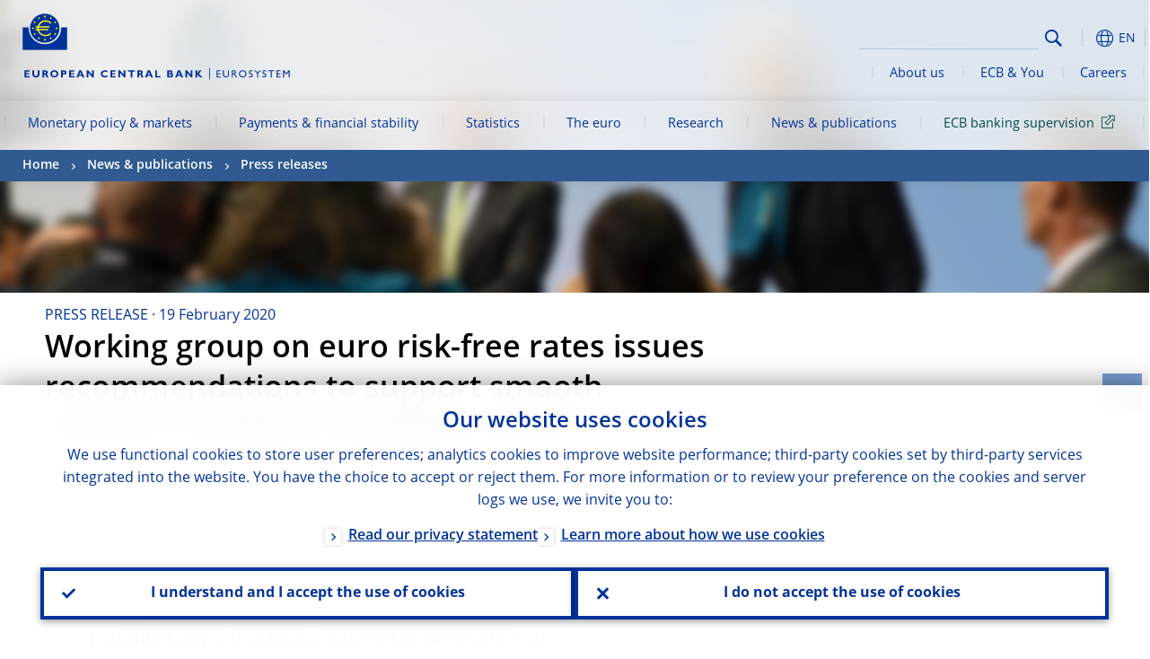

--- FILE ---
content_type: image/svg+xml
request_url: https://www.ecb.europa.eu/shared/img/logo/logo_name.en.svg
body_size: 2071
content:
<?xml version="1.0" encoding="utf-8"?>
<!-- Generator: Adobe Illustrator 21.0.2, SVG Export Plug-In . SVG Version: 6.00 Build 0)  -->
<svg version="1.1" id="Layer_1" xmlns="http://www.w3.org/2000/svg" xmlns:xlink="http://www.w3.org/1999/xlink" x="0px" y="0px"
	 viewBox="0 0 870.2 37" style="enable-background:new 0 0 870.2 37;" xml:space="preserve">
<style type="text/css">
	.st0{fill:#003299;}
</style>
<g>
	<rect x="603.3" class="st0" width="2.4" height="37"/>
	<g>
		<g>
			<polygon class="st0" points="6.7,7.9 6.7,30.6 23.5,30.6 23.5,26.4 12.4,26.4 12.4,20.9 22.8,20.9 22.8,16.8 12.4,16.8 12.4,12 
				23.3,12 23.3,7.9 			"/>
			<path class="st0" d="M55,7.9v12.9C55,28.3,49.8,31,43.6,31c-6.6,0-11.4-3-11.4-10.1v-13h5.7v13.1c0,3.3,2.4,5.2,5.6,5.2
				c3,0,5.8-1.6,5.8-5.6V7.9H55z"/>
			<path class="st0" d="M70.1,17.2h3c1.6,0,3.1-0.7,3.1-2.6c0-1.7-1.1-2.6-3.3-2.6h-2.8V17.2z M74.6,7.9c4.7,0,7.5,3.1,7.5,6.6
				c0,2.5-1.3,4.4-3.9,5.6c2.4,1.2,3,4,6.2,10.6h-6.2c-2.4-4.9-3.3-9.3-6.4-9.3h-1.6v9.3h-5.7V7.9H74.6z"/>
			<path class="st0" d="M103,12.3c-4.3,0-7.3,2.8-7.3,7c0,4.2,2.8,7,7.3,7c4.3,0,7.2-2.8,7.2-7S107.3,12.3,103,12.3 M103,30.9
				c-8.3,0-13.1-5.9-13.1-11.7c0-5.5,4.5-11.7,13.1-11.7s13,6.2,13,11.7C116,25.1,111.2,30.9,103,30.9"/>
			<path class="st0" d="M130.5,17.3h2.6c2.6,0,3.5-0.9,3.5-2.6c0-2-1.1-2.6-4.2-2.6h-2L130.5,17.3L130.5,17.3z M135,7.9
				c5.2,0,7.5,3.7,7.5,6.8c0,3.2-2.3,6.9-7.5,6.9h-4.5v9.1h-5.7V7.9H135z"/>
			<polygon class="st0" points="168,30.6 151.1,30.6 151.1,7.9 167.7,7.9 167.7,12 156.8,12 156.8,16.8 167.2,16.8 167.2,20.9 
				156.8,20.9 156.8,26.4 168,26.4 			"/>
			<path class="st0" d="M186.9,13.3l-3.3,8.9h7L186.9,13.3z M200.3,30.6h-6.1l-1.9-4.5h-10.2l-1.7,4.5h-6l9.2-22.8h6.6L200.3,30.6z"
				/>
			<polygon class="st0" points="230.5,30.6 225.8,30.6 213.2,16 213.2,30.6 207.5,30.6 207.5,7.9 212.7,7.9 224.8,21.8 224.8,7.9 
				230.5,7.9 			"/>
		</g>
		<g>
			<path class="st0" d="M275.2,28.7c-3.2,1.6-5.6,2.3-8.9,2.3c-8.9,0-13.3-5.8-13.3-11.7c0-6.1,4.9-11.8,13.7-11.8
				c3.2,0,6,0.7,8.3,2v5.1c-2.5-1.4-5-2.4-7.9-2.4c-4.8,0-8.3,2.8-8.3,6.9s3.4,7,8.1,7c3,0,5-0.9,8.3-2.5L275.2,28.7L275.2,28.7z"/>
			<polygon class="st0" points="301.1,30.6 284.3,30.6 284.3,7.9 300.8,7.9 300.8,12 290,12 290,16.8 300.4,16.8 300.4,20.9 
				290,20.9 290,26.4 301.1,26.4 			"/>
			<polygon class="st0" points="333,30.6 328.3,30.6 315.7,16 315.7,30.6 310,30.6 310,7.9 315.2,7.9 327.3,21.8 327.3,7.9 333,7.9 
							"/>
			<polygon class="st0" points="363.3,12 355,12 355,30.6 349.3,30.6 349.3,12 341.1,12 341.1,7.9 363.3,7.9 			"/>
			<path class="st0" d="M376.9,17.2h3c1.6,0,3.1-0.7,3.1-2.6c0-1.7-1.1-2.6-3.3-2.6h-2.8V17.2z M381.4,7.9c4.7,0,7.5,3.1,7.5,6.6
				c0,2.5-1.3,4.4-3.9,5.6c2.4,1.2,3,4,6.2,10.6h-6.2c-2.4-4.9-3.3-9.3-6.4-9.3h-1.6v9.3h-5.7V7.9H381.4z"/>
			<path class="st0" d="M408.5,13.3l-3.3,8.9h7L408.5,13.3z M421.8,30.6h-6.1l-1.9-4.5h-10.2l-1.7,4.5h-6l9.2-22.8h6.6L421.8,30.6z"
				/>
			<polygon class="st0" points="446.3,30.6 429,30.6 429,7.9 434.6,7.9 434.6,26.4 446.3,26.4 			"/>
		</g>
		<g>
			<path class="st0" d="M473.5,26.4h3.2c3.1,0,4.3-0.8,4.3-2.8c0-1.7-1.5-2.6-3.5-2.6h-4V26.4z M473.5,16.9h3c2.1,0,2.9-1.3,2.9-2.5
				c0-1.2-0.8-2.4-2.9-2.4h-3V16.9z M477.7,7.9c5.4,0,7.5,3.2,7.5,5.7c0,1.9-1.2,3.6-3.1,4.5c3.3,0.8,4.9,3.2,4.9,5.8
				c0,2.6-1.4,6.7-8.1,6.7h-11.1V7.9H477.7z"/>
			<path class="st0" d="M505.8,13.3l-3.3,8.9h7L505.8,13.3z M519.1,30.6H513l-1.9-4.5H501l-1.7,4.5h-6l9.2-22.8h6.6L519.1,30.6z"/>
			<polygon class="st0" points="549.3,30.6 544.6,30.6 532,16 532,30.6 526.3,30.6 526.3,7.9 531.5,7.9 543.7,21.8 543.7,7.9 
				549.3,7.9 			"/>
			<polygon class="st0" points="570.7,18.5 580.8,30.6 573.7,30.6 564.7,19.9 564.7,30.6 559,30.6 559,7.9 564.7,7.9 564.7,18.2 
				564.7,18.2 571.9,7.9 578.1,7.9 			"/>
		</g>
	</g>
	<g>
		<polygon class="st0" points="639.9,10.7 630.3,10.7 630.3,17.6 639.7,17.6 639.7,20.5 630.3,20.5 630.3,27.6 640.3,27.6 
			640.3,30.6 627.1,30.6 627.1,7.7 639.9,7.7 		"/>
		<path class="st0" d="M667.4,21.5c0,5.6-3.3,9.3-10.1,9.3c-4.8,0-9.5-2.7-9.5-8.9V7.7h3.3v13.5c0,2.6,0.3,3.7,1.4,4.7
			c1.3,1.3,2.9,2,4.9,2c2.5,0,4.3-0.8,5.4-1.8c1.2-1.2,1.4-2.8,1.4-4.9V7.7h3.3L667.4,21.5L667.4,21.5z"/>
		<path class="st0" d="M679.8,17.7h2.1c3.5,0,4.5-1.8,4.5-3.7c-0.1-2.2-1.3-3.5-4.5-3.5h-2.1V17.7z M682.2,7.7
			c4.6,0,7.5,2.4,7.5,6.4c0,2.6-1.4,4.6-3.8,5.6c2.1,1.4,3.3,3.5,5.1,6.3c0.9,1.6,1.6,2.4,3.1,4.5h-3.9l-3-4.7c-3-4.7-4.4-5.2-6-5.2
			h-1.4v9.9h-3.3V7.7H682.2z"/>
		<path class="st0" d="M711.7,27.9c5.1,0,8.9-3.7,8.9-8.7c0-5-3.8-8.7-8.9-8.7s-8.9,3.7-8.9,8.7C702.8,24.1,706.6,27.9,711.7,27.9
			 M711.7,7.5c7.5,0,12.3,5.4,12.3,11.7c0,6.2-4.6,11.7-12.3,11.7c-7.5,0-12.2-5.5-12.2-11.7C699.4,12.8,704.3,7.5,711.7,7.5"/>
		<path class="st0" d="M743.3,12.7c-2-1.8-3.8-2.4-5.4-2.4c-2.1,0-3.6,1.1-3.6,2.7c0,4.4,9.9,4.3,9.9,11.6c0,3.6-2.7,6.2-6.4,6.2
			c-2.5,0-4.5-0.7-6.4-2.1v-4.1c1.7,2.2,3.8,3.3,6,3.3c2.5,0,3.7-1.6,3.7-2.8c0-4.7-9.9-5.2-9.9-11.5c0-3.7,2.7-6.1,6.9-6.1
			c1.8,0,3.5,0.5,5.1,1.6L743.3,12.7L743.3,12.7z"/>
		<polygon class="st0" points="766.1,7.7 770,7.7 761.5,18.5 761.5,30.6 758.3,30.6 758.3,18.4 749.8,7.7 753.7,7.7 759.8,15.6 		
			"/>
		<path class="st0" d="M787.3,12.7c-2-1.8-3.8-2.4-5.4-2.4c-2.1,0-3.6,1.1-3.6,2.7c0,4.4,9.8,4.3,9.8,11.6c0,3.6-2.7,6.2-6.4,6.2
			c-2.4,0-4.5-0.7-6.4-2.1v-4.1c1.7,2.2,3.8,3.3,6,3.3c2.5,0,3.7-1.6,3.7-2.8c0-4.7-9.8-5.2-9.8-11.5c0-3.7,2.7-6.1,6.9-6.1
			c1.8,0,3.5,0.5,5.1,1.6L787.3,12.7L787.3,12.7z"/>
		<polygon class="st0" points="813.4,10.7 805.6,10.7 805.6,30.6 802.2,30.6 802.2,10.7 794.4,10.7 794.4,7.7 813.4,7.7 		"/>
		<polygon class="st0" points="834,10.7 824.3,10.7 824.3,17.6 833.6,17.6 833.6,20.5 824.3,20.5 824.3,27.6 834.2,27.6 834.2,30.6 
			821,30.6 821,7.7 834,7.7 		"/>
		<polygon class="st0" points="860.4,7.7 852.8,17.1 845.2,7.7 842.2,7.7 842.2,30.6 845.4,30.6 845.4,12.8 845.5,12.8 852.5,21.6 
			853.1,21.6 860,12.8 860.1,12.8 860.1,30.6 863.4,30.6 863.4,7.7 		"/>
	</g>
</g>
</svg>
